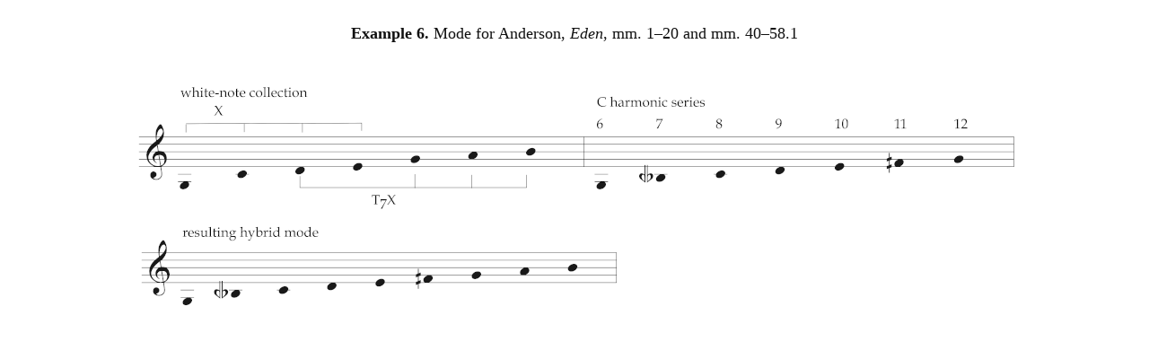

--- FILE ---
content_type: text/html; charset=UTF-8
request_url: https://www.mtosmt.org/issues/mto.22.28.2/stephenson_examples.php?id=5&nonav=true
body_size: 1930
content:
 
 

<!DOCTYPE html PUBLIC "-//W3C//DTD XHTML 1.0 Strict//EN" "https://www.w3.org/TR/xhtml1/DTD/xhtml1-strict.dtd">
<html xmlns="https://www.w3.org/1999/xhtml" xml:lang="en" lang="en"> 

<head>
<style>
.break { page-break-before: always; }
</style>

<!-------------------------------- TITLE -------------------------------------------->


<title>Stephenson, Example 6</title>

<link rel="SHORTCUT ICON" href="https://www.mtosmt.org/gifs/favicon.ico">
<link rel="stylesheet" href="https://www.mtosmt.org/scripts/colorbox.css">
<link rel=StyleSheet href="https://www.mtosmt.org/scripts/mto-tufte.css" type="text/css" media=all>
<link rel="stylesheet" href="//code.jquery.com/ui/1.11.4/themes/smoothness/jquery-ui.css">

<script src="https://www.google-analytics.com/urchin.js" type="text/javascript"></script>
<script type="text/javascript">_uacct = "UA-968147-1"; urchinTracker();</script>

<script type="text/javascript" src="https://www.mtosmt.org/scripts/expandingMenu.js"></script>
<script type="text/javascript" src="https://www.mtosmt.org/scripts/dropdownMenu.js"></script>
<!--<script language="JavaScript" type="text/javascript" src="https://www.mtosmt.org/scripts/AC_QuickTime.js"></script>-->
<!--<script type="text/javascript" src="https://www.mtosmt.org/scripts/examples.js"></script>-->
<script type="text/javascript" src="https://www.mtosmt.org/scripts/hover.js"></script>  
<script src="https://code.jquery.com/jquery-1.10.2.js"></script>
<script src="https://code.jquery.com/ui/1.11.4/jquery-ui.js"></script>
<script src="https://www.mtosmt.org/scripts/colorbox-master/jquery.colorbox.js"></script>
<script type="text/javascript" src="https://www.mtosmt.org/scripts/jQueryRotate.2.2.js"></script>
<script src='https://cdnjs.cloudflare.com/ajax/libs/mathjax/2.7.1/MathJax.js?config=TeX-AMS-MML_HTMLorMML'></script>
<script>
MathJax.Hub.Config({
    TeX: { noErrors: { disabled: true } }
});
</script>

  <script>
   $(function () {
      $(document).tooltip({
        position: { my: "center bottom-10", at: "center top", },
    content: function () {
              return $(this).prop('title');
          }
      });
  });
  </script>

  <style>
    .ui-tooltip {
      color: #3a3a3a;
      font: 300 14px/20px "Lato", "Open Sans", "Helvetica Neue", Helvetica, Arial, sans-serif;
      max-width: 600px;
      box-shadow: 0 0 7px gray;
    }
    ol.mto-alpha {
        list-style: lower-alpha none outside;
    }
   ol.mto-alpha li {
       margin-bottom: 0.75em;
       margin-left: 2em;
       padding-left: 0.5em;
    }
  </style>

    <script language="Javascript">
        $(document).ready(function() {
            $(".mp3").colorbox({iframe:true, internalWidth:360, width:400, internalHeight:100, rel:'mp3', height:150, opacity:0.1, onComplete: function(e) {
                $('#colorbox').on({
                    mousedown: function(e){
                        if (~$.inArray(e.target, $('input, textarea, button, a, .no_drag', $('#colorbox')))) return;
                        var os = $('#colorbox').offset(),
                            dx = e.pageX-os.left, dy = e.pageY-os.top;
                        $(document).on('mousemove.drag', function(e){
                            $('#colorbox').offset({ top: e.pageY-dy, left: e.pageX-dx } );
                        });
                    },
                    mouseup: function(){ $(document).unbind('mousemove.drag'); }
                });
            }
        });
            $(".youtube").colorbox({iframe:true, innerWidth:640, innerHeight:390, opacity:0.1, rel:'youtube', onComplete: function(e) {
                $('#colorbox').on({
                    mousedown: function(e){
                        if (~$.inArray(e.target, $('input, textarea, button, a, .no_drag', $('#colorbox')))) return;
                        var os = $('#colorbox').offset(),
                            dx = e.pageX-os.left, dy = e.pageY-os.top;
                        $(document).on('mousemove.drag', function(e){
                            $('#colorbox').offset({ top: e.pageY-dy, left: e.pageX-dx } );
                        });
                    },
                    mouseup: function(){ $(document).unbind('mousemove.drag'); }
                });
            }
        });

      $("a[id^=footnote]").each(function(){
        var fnnum = $(this).attr('id').substring(8);
	var foot_me = '#fndiv'+fnnum;
        $("#footnote" + fnnum).attr('title', $(foot_me).html());

        });


        $("a[id^=citation]").each(function(){
         var separatorPos = $(this).attr('id').lastIndexOf('_');
         var linkid = $(this).attr('id');
         var citeref = $(this).attr('id').substring(8,separatorPos);
         var cite_me = '#citediv'+citeref;
         $("#" + linkid).attr('title', $(cite_me).html());

        });
    });

    </script>

<!-- Global site tag (gtag.js) - Google Analytics -->
<script async src="https://www.googletagmanager.com/gtag/js?id=UA-968147-1"></script>
<script>
  window.dataLayer = window.dataLayer || [];
  function gtag(){dataLayer.push(arguments);}
  gtag('js', new Date());

  gtag('config', 'UA-968147-1');
</script>


<meta http-equiv="Content-Language" content="en-us">
<meta http-equiv="Content-Type" content="text/html; charset=utf-8">

<script language="Javascript">
$(document).ready(function(){

    var x = 1050;
    var y = 425;

    if (x > screen.width) { x = screen.width-50 }; 
    if (y > (screen.height-150)) { y = screen.height-200 };

    parent.$.colorbox.resize({innerWidth:x, innerHeight:y});

});
</script>

</head>

<body style="background:#FFFFFF; width: 100%; padding-left: 0">

<br>

<!-------------------------------- EXAMPLES ---------------------------------------->

<!-------------------------------- Item 1 ---------------------------------------->


<p id="centered">
<b>Example 6. </b>Mode for Anderson, <i>Eden</i>, mm.&nbsp;1&ndash;20 and mm. 40&ndash;58.1</p>

<div align="center">
  <img border="0" src="stephenson_ex06.png">
</div>

<!-------------------------------- Item 7 ---------------------------------------->


</body>
</html>

--- FILE ---
content_type: text/css
request_url: https://www.mtosmt.org/scripts/mto-tufte.css
body_size: 3918
content:
/* Import ET Book styles
   adapted from https://github.com/edwardtufte/et-book/blob/gh-pages/et-book.css */

@charset "UTF-8";

@font-face {
  font-family: "et-book";
  src: url("https://mtosmt.org/scripts/et-book/et-book-roman-line-figures/et-book-roman-line-figures.eot");
  src: url("https://mtosmt.org/scripts/et-book/et-book-roman-line-figures/et-book-roman-line-figures.eot?#iefix") format("embedded-opentype"), url("https://mtosmt.org/scripts/et-book/et-book-roman-line-figures/et-book-roman-line-figures.woff") format("woff"), url("https://mtosmt.org/scripts/et-book/et-book-roman-line-figures/et-book-roman-line-figures.ttf") format("truetype"), url("https://mtosmt.org/scripts/et-book/et-book-roman-line-figures/et-book-roman-line-figures.svg#etbookromanosf") format("svg");
  font-weight: normal;
  font-style: normal
}

@font-face {
  font-family: "et-book";
  src: url("https://mtosmt.org/scripts/et-book/et-book-display-italic-old-style-figures/et-book-display-italic-old-style-figures.eot");
  src: url("https://mtosmt.org/scripts/et-book/et-book-display-italic-old-style-figures/et-book-display-italic-old-style-figures.eot?#iefix") format("embedded-opentype"), url("https://mtosmt.org/scripts/et-book/et-book-display-italic-old-style-figures/et-book-display-italic-old-style-figures.woff") format("woff"), url("https://mtosmt.org/scripts/et-book/et-book-display-italic-old-style-figures/et-book-display-italic-old-style-figures.ttf") format("truetype"), url("https://mtosmt.org/scripts/et-book/et-book-display-italic-old-style-figures/et-book-display-italic-old-style-figures.svg#etbookromanosf") format("svg");
  font-weight: normal;
  font-style: italic
}

@font-face {
  font-family: "et-book";
  src: url("https://mtosmt.org/scripts/et-book/et-book-bold-line-figures/et-book-bold-line-figures.eot");
  src: url("https://mtosmt.org/scripts/et-book/et-book-bold-line-figures/et-book-bold-line-figures.eot?#iefix") format("embedded-opentype"), url("et-book/et-book-bold-line-figures/et-book-bold-line-figures.woff") format("woff"), url("https://mtosmt.org/scripts/et-book/et-book-bold-line-figures/et-book-bold-line-figures.ttf") format("truetype"), url("https://mtosmt.org/scripts/et-book/et-book-bold-line-figures/et-book-bold-line-figures.svg#etbookromanosf") format("svg");
  font-weight: 200;
  font-style: normal
}

@font-face {
  font-family: "et-book-roman-old-style";
  src: url("https://mtosmt.org/scripts/et-book/et-book-roman-old-style-figures/et-book-roman-old-style-figures.eot");
  src: url("https://mtosmt.org/scripts/et-book/et-book-roman-old-style-figures/et-book-roman-old-style-figures.eot?#iefix") format("embedded-opentype"), url("https://mtosmt.org/scripts/et-book/et-book-roman-old-style-figures/et-book-roman-old-style-figures.woff") format("woff"), url("https://mtosmt.org/scripts/et-book/et-book-roman-old-style-figures/et-book-roman-old-style-figures.ttf") format("truetype"), url("https://mtosmt.org/scripts/et-book/et-book-roman-old-style-figures/et-book-roman-old-style-figures.svg#etbookromanosf") format("svg");
  font-weight: normal;
  font-style: normal;
}

/* Tufte CSS styles */
html { font-size: 13px; }

#centered {
  margin-top:0em;
  width:90%;
  position:relative;
  left:5%;
  right:5%;
  text-align: center;
}

.mtoTable    { display: table; }
		.mtoTableRow       { display: table-row; }
		.mtoTableHeading    { display: table-header-group; }
		.mtoTableBody    { display: table-row-group; }
		.mtoTableFoot    { display: table-footer-group; }
		.mtoTableCell, .rTableHead  { display: table-cell; }

#content {
	position: absolute;
	/*width:1400px;*/
	top: 182px;
	margin-left: 2em;
	padding:0px;
	float:left;
}

.bannertop { 
    position: absolute;
    width: 1024px; 
    height: 160px;
}


body { width: 87.5%;
       margin-left: auto;
       margin-right: auto;
       padding-left: 12.5%; 
       font-family: et-book, Palatino, "Palatino Linotype", "Palatino LT STD", "Book Antiqua", Georgia, serif;
       background-color: #fffff8;
       color: #111;
       max-width: 1400px;
       counter-reset: sidenote-counter; }

h1 { font-weight: 400;
     margin-top: 4rem;
     margin-bottom: 1.5rem;
     font-size: 3.2rem;
     line-height: 1.2; }

h2 { font-style: italic;
     font-weight: 400;
     width:800px;
     margin-top: 2.8rem;
     margin-bottom: 0.8;
     font-size: 2rem;
     line-height: 1.2; }

h2 em { font-style: normal; }

h3 { text-align:center;
     width:800px;
     font-weight: 400;
     font-size: 1.6rem;
     margin-top: 2rem;
     margin-bottom: 1;
     line-height: 1.3; }

h4 { text-align:center;
     width:800px;
     font-weight: 400;
     font-size: 1.4rem;
     margin-top: 1.5rem;
     line-height: 1.3; }

h5 { text-align: left;
     width:800px;
     font-weight: normal;
     font-size: 1.4rem;
     margin-top: 1.5rem;
     text-decoration: underline;
     line-height: 1.3; }

p.subtitle { font-style: italic;
             margin-top: 1rem;
             margin-bottom: 1rem;
             font-size: 1.8rem;
             display: block;
             line-height: 1; }

.numeral { font-family: et-book-roman-old-style; }

.danger { color: red; }

article { /*position: relative; */
          padding: 5rem 0rem; }

section { padding-top: 1rem;
          padding-bottom: 1rem; }

p { font-size: 1.4rem; }

p sup { font-size: 1.2rem; line-height: 1.2rem; }

ol, ul {font-size:1.3rem; }

p { line-height: 2rem;
    margin-top: 1.4rem;
    margin-bottom: 1.4rem;
    padding-right: 0;
    vertical-align: baseline; }

p.small { font-size:1.1rem;}

p.table { font-size:1.2rem; width:350px; margin-top:0em; margin-bottom:0em}

p.table_small { font-size:0.9rem; width:90px; margin-top:0em;}

p.table_half { font-size:1.2rem; width:370px; margin-top:0em; margin-bottom:0em}

p.table_quarter { font-size:1.2rem; width:200px; margin-top:0em; margin-bottom:0em}

p.fullwidth { width:100%; }

p.plain { margin-top:0em; margin-bottom:0em; width:auto }

/* Chapter Epigraphs */
div.epigraph { margin: 5em 0; }

div.epigraph > blockquote { margin-top: 3em;
                            margin-bottom: 3em; 
			    line-height: 2rem; }

div.epigraph > blockquote, div.epigraph > blockquote > p { font-style: italic; }

div.epigraph > blockquote > footer { font-style: normal; }

div.epigraph > blockquote > footer > cite { font-style: italic; }

/* end chapter epigraphs styles */

blockquote { font-size: 1.4rem; width:700px; } /* was 50% */

blockquote p {  width:700px; } /* was 700px */

blockquote footer {  width:700px; /* was 700px */
                    font-size: 1.1rem;
                    text-align: right; }

section>ol, section>ul {  width:800px;
         -webkit-padding-start: 5%;
         -webkit-padding-end: 5%; }

ol.fullwith, ul.ullwidth {width: 100% }

li { padding: 0.5rem 0; }

figure { 
	 padding: 0;
         border: 0;
         font-size: 100%;
         font: inherit;
         vertical-align: baseline;
	 max-width: calc(50% + 480px);
         -webkit-margin-start: 0;
         -webkit-margin-end: 0;
	 margin: 0 0 3em 0; 
}

fig { 
	width:400px;
	float:right;
	clear:both;
	border:none;
	margin-left:30px;
	margin-right:50px;
}

figwide {
	width:800px;
	border:none;
}

figcaption { float: right;
             clear: right;
             margin-right: -48%;
             margin-top: 0;
             margin-bottom: 0;
             font-size: 1.1rem;
             line-height: 1.6;
             vertical-align: baseline;
             position: relative;
             max-width: 40%; }

figure.fullwidth figcaption { margin-right: 24%; }

/* Links: replicate underline that clears descenders */
a:link, a:visited { 	color: #0000FF;  }

a:link { text-decoration: none;
/*         background: -webkit-linear-gradient(#fffff8, #fffff8), -webkit-linear-gradient(#fffff8, #fffff8), -webkit-linear-gradient(#333, #333);
         background: linear-gradient(#fffff8, #fffff8), linear-gradient(#fffff8, #fffff8), linear-gradient(#333, #333);
         -webkit-background-size: 0.05em 1px, 0.05em 1px, 1px 1px;
         -moz-background-size: 0.05em 1px, 0.05em 1px, 1px 1px;
         background-size: 0.05em 1px, 0.05em 1px, 1px 1px;
         background-repeat: no-repeat, no-repeat, repeat-x;
         text-shadow: 0.03em 0 #fffff8, -0.03em 0 #fffff8, 0 0.03em #fffff8, 0 -0.03em #fffff8, 0.06em 0 #fffff8, -0.06em 0 #fffff8, 0.09em 0 #fffff8, -0.09em 0 #fffff8, 0.12em 0 #fffff8, -0.12em 0 #fffff8, 0.15em 0 #fffff8, -0.15em 0 #fffff8;
         background-position: 0% 93%, 100% 93%, 0% 93%; */ }

a:hover {
	color: #000080;
	text-decoration:underline;
}

@media screen and (-webkit-min-device-pixel-ratio: 0) { a:link { background-position-y: 87%, 87%, 87%; } }

a:link::selection { text-shadow: 0.03em 0 #b4d5fe, -0.03em 0 #b4d5fe, 0 0.03em #b4d5fe, 0 -0.03em #b4d5fe, 0.06em 0 #b4d5fe, -0.06em 0 #b4d5fe, 0.09em 0 #b4d5fe, -0.09em 0 #b4d5fe, 0.12em 0 #b4d5fe, -0.12em 0 #b4d5fe, 0.15em 0 #b4d5fe, -0.15em 0 #b4d5fe;
                    background: #b4d5fe; }

a:link::-moz-selection { text-shadow: 0.03em 0 #b4d5fe, -0.03em 0 #b4d5fe, 0 0.03em #b4d5fe, 0 -0.03em #b4d5fe, 0.06em 0 #b4d5fe, -0.06em 0 #b4d5fe, 0.09em 0 #b4d5fe, -0.09em 0 #b4d5fe, 0.12em 0 #b4d5fe, -0.12em 0 #b4d5fe, 0.15em 0 #b4d5fe, -0.15em 0 #b4d5fe;
                         background: #b4d5fe; }


/* Sidenotes, margin notes, figures, captions */
img { max-width: 100%; height: auto; }

.sidenote, .marginnote { float: right;
                         clear: right;
                         margin-right: -60%;
                         width: 50%;
                         margin-top: 0;
                         margin-bottom: 0;
                         font-size: 1.1rem;
                         line-height: 1.3;
                         vertical-align: baseline;
                         position: relative; }

.table-caption { float:right;
                 clear:right;
                 margin-right: -60%;
                 width: 50%;
                 margin-top: 0;
                 margin-bottom: 0;
                 font-size: 1.0rem;
                 line-height: 1.6; }

.sidenote-number { counter-increment: sidenote-counter; }

.sidenote-number:after, .sidenote:before { content: counter(sidenote-counter) " ";
                                           font-family: et-book-roman-old-style;
                                           position: relative;
                                           vertical-align: baseline; }

.sidenote-number:after { content: counter(sidenote-counter);
                         font-size: 1rem;
                         top: -0.5rem;
                         left: 0.1rem; }

.sidenote:before { content: counter(sidenote-counter) " ";
                   top: -0.5rem; }

blockquote .sidenote, blockquote .marginnote { margin-right: -82%;
                                               min-width: 59%;
                                               text-align: left; }    

p, hr, footer, table, div.table-wrapper-small, div.supertable-wrapper > p, div.booktabs-wrapper { width: 800px;  }

hr { float:left; }

div.fullwidth, table.fullwidth { width: 100%; }

div.table-wrapper { overflow-x: scroll;
                    font-family: "Trebuchet MS", "Gill Sans", "Gill Sans MT", sans-serif; }

@media screen and (max-width: 760px) { p, footer { width: 90%; }
                                       pre.code { width: 87.5%; }
                                       ul { width: 85%; }
                                       figure { max-width: 90%; }
                                       figcaption, figure.fullwidth figcaption { margin-right: 0%;
                                                                                 max-width: none; }
                                       blockquote p, blockquote footer { width: 90%; }}

.sans { font-family: "Gill Sans", "Gill Sans MT", Calibri, sans-serif;
        letter-spacing: .03em; }

.code { font-family: Consolas, "Liberation Mono", Menlo, Courier, monospace;
        font-size: 1.125rem;
        line-height: 1.6; }

dl, dt { font-size: 1.10em; }

h1 .code, h2 .code, h3 .code { font-size: 0.80em; }

.marginnote .code, .sidenote .code { font-size: 1rem; }

pre.code { width: 52.5%;
           padding-left: 2.5%;
           overflow-x: scroll; }

.fullwidth { max-width: 90%;
             clear:both; }

span.newthought { font-variant: small-caps;
                  font-size: 1.2em; }

input.margin-toggle { display: none; }

label.sidenote-number { display: inline; }

label.margin-toggle:not(.sidenote-number) { display: none; }

@media (max-width: 760px) { label.margin-toggle:not(.sidenote-number) { display: inline; }
                            .sidenote, .marginnote { display: none; }
                            .margin-toggle:checked + .sidenote,
                            .margin-toggle:checked + .marginnote { display: block;
                                                                   float: left;
                                                                   left: 1rem;
                                                                   clear: both;
                                                                   width: 95%;
                                                                   margin: 1rem 2.5%;
                                                                   vertical-align: baseline;
                                                                   position: relative; }
                            label { cursor: pointer; }
                            pre.code { width: 90%;
                                       padding: 0; }
                            .table-caption { display: block;
                                             float: right;
                                             clear: both;
                                             width: 98%;
                                             margin-top: 1rem;
                                             margin-bottom: 0.5rem;
                                             margin-left: 1%;
                                             margin-right: 1%;
                                             vertical-align: baseline;
                                             position: relative; }
                            div.table-wrapper, table, table.booktabs { /* width: 85%; */ }
                            div.table-wrapper { border-right: 1px solid #efefef; }
                            img { /* width: 100%; */ } }

smallcaps {
	font-variant:small-caps;
}

#itemNumber {
	position: absolute;
	top: 285px;
	left: 1000px;
	width:50px;
	padding:0px;
	float:right;
	font-family: "Garamond", Garamond, serif;
	font-size: 14px;
	background:#fef6e4;

}

#rotatingimage{
  margin:30px 30px;
}

.container {
	margin: 0px auto;
	text-align: left;
	width: 1024px;
}

.banner {
	position: absolute;
	width: 1024px;
	height: 160px;
	border-bottom: black 2px solid;
	z-index: 1;
}

#smt-link { 
		position: absolute; 
		top: 45px; 
		left: 524px; 
		width: 500px; 
		height: 50px; 
		background-color: transparent; 
		border: 0; 
}	
		
.sidebar_color {
	position: absolute;
	top: 122px;
	width: 224px;
	height: 560px;
	background: #960D0D;
	border-right: black 2px solid;
	z-index: 1;
}

.sidebar_text {
	position: absolute;
	top: 122px;
	width: 224px;
	margin-left: 20px;
	z-index: 3;
}

.main_text {
	position: absolute;
	top: 122px;
	margin-left: 260px;
	width: 798px;
	z-index: 3;
}

.music_overlay {
	position: absolute;
	filter:alpha(opacity=10);
	-moz-opacity:0.1;
	-khtml-opacity: 0.1;
	opacity: 0.1;
	z-index: 2;
}

.dropdown_menu {
	position: absolute;
	top: 122px;
	/* width:100%; */
    width: 87.5%; 
	text-align:justify;
	white-space:no-wrap;
	z-index: 20;
}

ul#menu {
	width: 200px;
	list-style-type: none;
	margin: 0;
	padding: 0;
}

ul#menu ol {
	display: none;
	text-align: left;
	list-style-type: none;
	margin: 10px;
	padding: 1px;
}

ul#menu li, ul#menu a {
	font-size: 18px;
	line-height: 140%;
	color: #FFFFFF;
}


ul#menu a {
	text-decoration: none;
	outline: none;
}

ul#menu a:hover {
	color: #FFFF00;
	text-decoration: underline;
}

ul#menu a.active {
	color: #FFFFFF;
}

#ddm {	
	margin: 0;
	padding: 0;
	text-align:justify;
	white-space:no-wrap;
	z-index: 30}

#ddm li {	
	margin: 0;
	padding: 0;
	list-style: none;
	float: left;
	font-size: 16px;
	font-size: 1.1rem;
}

#ddm li a {	
	display: block;
	margin: 0 1px 0 0;
	padding: 4px 10px;
	color: white;
	text-align: center;
	text-decoration: none
}

#ddm li a:hover {	
	color: white;
    background-color: black;
}

#ddm div {	
	position: absolute;
	visibility: hidden;
	margin: 0;
	padding: 0;
	background: #EAEBD8;
	border: 1px solid #5970B2
}

#ddm div a {	
	position: relative;
	display: block;
	margin: 0;
	padding: 5px 10px;
	width: auto;
	white-space: nowrap;
	text-align: left;
	text-decoration: none;
	background: #EAEBD8;
	color: #2875DE;
	font: 11px arial
}

#ddm div a:hover {	
	background: #49A3FF;
	color: #FFFFFF
}

.flyoverdiv { 
    width: 500px;
    display:none; 
	font-size: 14px;
    background-color:#ffffff;
    padding: 10px 10px; 
    color:#000000;    
  	border: 1px solid #5970B2; 
  	delay:250;
}

span.flat {
	background-image:url(../gifs/flat.gif);
	background-repeat: no-repeat;    
	width:7px;
	height:18px;
	padding-right:8px;
}

span.sharp {
	background-image:url(../gifs/sharp.gif);
	background-repeat: no-repeat;
	width:7px;
	height:18px;
	padding-right:8px;
}

span.natural {
	background-image:url(../gifs/natural.gif);
	background-repeat: no-repeat;
	width:7px;
	height:18px;
	padding-right:8px;
}

span.sd1 {
	background-image:url(../gifs/sd1.gif);
	background-repeat: no-repeat;
	width:7px;
	height:14px;
	padding-right:12px; 
}
span.sd2 {
	background-image:url(../gifs/sd2.gif);
	background-repeat: no-repeat;
	width:7px;
	height:14px;
	padding-right:12px; 
}
span.sd3 {
	background-image:url(../gifs/sd3.gif);
	background-repeat: no-repeat;
	width:7px;
	height:14px;
	padding-right:12px;
}
span.sd4 {
	background-image:url(../gifs/sd4.gif);
	background-repeat: no-repeat;
	width:7px;
	height:14px;
	padding-right:12px; 
}
span.sd5 {
	background-image:url(../gifs/sd5.gif);
	background-repeat: no-repeat;
	width:7px;
	height:14px;
	padding-right:12px; 
}
span.sd6 {
	background-image:url(../gifs/sd6.gif);
	background-repeat: no-repeat;
	width:7px;
	height:14px;
	padding-right:12px; 
}
span.sd7 {
	background-image:url(../gifs/sd7.gif);
	background-repeat: no-repeat;
	width:7px;
	height:14px;
	padding-right:12px; 
}
span.sd8 {
	background-image:url(../gifs/sd8.gif);
	background-repeat: no-repeat;
	width:7px;
	height:14px;
	padding-right:12px; 
}
span.sixfive {
	background-image:url(../gifs/65.gif);
	background-repeat: no-repeat;
	width:7px;
	height:16px;
	padding-right:8px; 
}
span.fourthree {
	background-image:url(../gifs/43.gif);
	background-repeat: no-repeat;
	width:7px;
	height:16px;
	padding-right:8px; 
}
span.fourtwo {
	background-image:url(../gifs/42.gif);
	background-repeat: no-repeat;
	width:7px;
	height:16px;
	padding-right:8px; 
}
span.sixfour {
	background-image:url(../gifs/64.gif);
	background-repeat: no-repeat;
	width:7px;
	height:16px;
	padding-right:8px; 
}
span.fivethree {
	background-image:url(../gifs/53.gif);
	background-repeat: no-repeat;
	width:7px;
	height:16px;
	padding-right:8px; 
}

/* entire container, keeps perspective */
.flip-container {
	perspective: 1000;
}
	/* flip the pane when hovered */
	.flip-container:hover .flipper, .flip-container.hover .flipper {
		transform: rotateY(180deg);
	}

.flip-container, .front, .back {
	width: 320px;
	height: 480px;
}

/* flip speed goes here */
.flipper {
	transition: 0.6s;
	transform-style: preserve-3d;

	position: relative;
}

/* hide back of pane during swap */
.front, .back {
	backface-visibility: hidden;

	position: absolute;
	top: 0;
	left: 0;
}

/* front pane, placed above back */
.front {
	z-index: 2;
}

/* back, initially hidden pane */
.back {
	transform: rotateY(180deg);
}

.MathJax_Display {
    width: 800px !important;
    font-size: 1.3rem;
}


--- FILE ---
content_type: text/javascript
request_url: https://www.mtosmt.org/scripts/expandingMenu.js
body_size: 623
content:
/* This script and many more are available free online at
The JavaScript Source :: http://javascript.internet.com
Created by: Travis Beckham :: http://www.squidfingers.com | http://www.podlob.com
version date: 06/02/03 :: If want to use this code, feel free to do so,
but please leave this message intact. (Travis Beckham) */

// Node Functions

if(!window.Node){
  var Node = {ELEMENT_NODE : 1, TEXT_NODE : 3};
}

function checkNode(node, filter){
  return (filter == null || node.nodeType == Node[filter] || node.nodeName.toUpperCase() == filter.toUpperCase());
}

function getChildren(node, filter){
  var result = new Array();
  if (node != null && node.hasChildNodes()) {
    var children = node.childNodes;
    for(var i = 0; i < children.length; i++){
      if(checkNode(children[i], filter)) result[result.length] = children[i];
    }
  }
  return result;
}

function getChildrenByElement(node){
  return getChildren(node, "ELEMENT_NODE");
}

function getFirstChild(node, filter){
  var child;
  var children = node.childNodes;
  for(var i = 0; i < children.length; i++){
    child = children[i];
    if(checkNode(child, filter)) return child;
  }
  return null;
}

function getFirstChildByText(node){
  return getFirstChild(node, "TEXT_NODE");
}

function getNextSibling(node, filter){
  for(var sibling = node.nextSibling; sibling != null; sibling = sibling.nextSibling){
    if(checkNode(sibling, filter)) return sibling;
  }
  return null;
}
function getNextSiblingByElement(node){
        return getNextSibling(node, "ELEMENT_NODE");
}

// Menu Functions & Properties

var activeMenu = null;

function showMenu() {
  if(activeMenu){
    activeMenu.className = "";
    getNextSiblingByElement(activeMenu).style.display = "none";
  }
  if(this == activeMenu){
    activeMenu = null;
  } else {
    this.className = "active";
    getNextSiblingByElement(this).style.display = "block";
    activeMenu = this;
  }
  return false;
}

function initMenu(){
  var menus, menu, text, a, i;
  menus = getChildrenByElement(document.getElementById("menu"));
  for(i = 0; i < menus.length; i++){
    menu = menus[i];
    text = getFirstChildByText(menu);
    a = document.createElement("a");
    menu.replaceChild(a, text);
    a.appendChild(text);
    a.href = "#";
    a.onclick = showMenu;
    a.onfocus = function(){this.blur()};
  }
}

if(document.createElement) window.onload = initMenu;



